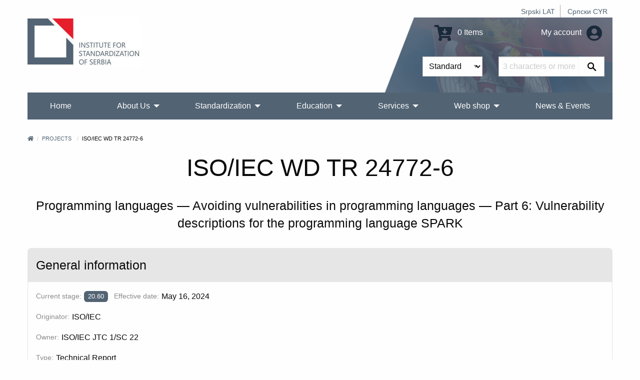

--- FILE ---
content_type: text/html; charset=UTF-8
request_url: https://iss.rs/en/project/show/iso:proj:71096
body_size: 7944
content:
<!DOCTYPE html>
<html lang="en">
<head>
    <meta charset="UTF-8">
    <meta http-equiv="X-UA-Compatible" content="IE=edge">
    <meta name="viewport" content="width=device-width, initial-scale=1">
    <title>ISO/IEC WD TR 24772-6</title>
    <meta name="description" content="Programming languages — Avoiding vulnerabilities in programming languages — Part 6: Vulnerability descriptions for the programming language SPARK">
            <meta property="og:image" content="https://iss.rs/images/logo.png"/>    
    <link rel="icon" type="image/x-icon" href="/favicon.ico" />
            <link rel="stylesheet" href="/build/app.41f16c8c.css">
    
        <!-- Global site tag (gtag.js) - Google Analytics -->
    <script async src="https://www.googletagmanager.com/gtag/js?id=G-JDBZ67K82C"></script>
    <script>
        window.dataLayer = window.dataLayer || [];
        function gtag(){dataLayer.push(arguments);}
        gtag('js', new Date());
        gtag('config', 'G-JDBZ67K82C');
    </script>

    <!-- Google Tag Manager -->
    <script>(function(w,d,s,l,i){w[l]=w[l]||[];w[l].push({'gtm.start':
                new Date().getTime(),event:'gtm.js'});var f=d.getElementsByTagName(s)[0],
            j=d.createElement(s),dl=l!='dataLayer'?'&l='+l:'';j.async=true;j.src=
            'https://www.googletagmanager.com/gtm.js?id='+i+dl;f.parentNode.insertBefore(j,f);
        })(window,document,'script','dataLayer','GTM-NDDG7DC9');</script>
    <!-- End Google Tag Manager -->
    <script>
                    gtag('event', 'view_item', {
    "currency": "RSD",
    "value": '0',
    "items": [
        {
        "item_id": "iso:proj:71096",
        "item_name": "ISO/IEC WD TR 24772-6",
        "item_list_name": "ISO/IEC JTC 1/SC 22",
        "item_brand": "ISO\/IEC",
        "item_category": "TR",
        "item_variant": "PDF",
        "index": 0,
        "quantity": 1,
        "price": '0'
        }
    ]
});

        </script>

</head>
<body>
    <!-- Google Tag Manager (noscript) -->
    <noscript><iframe src="https://www.googletagmanager.com/ns.html?id=GTM-NDDG7DC9"
                      height="0" width="0" style="display:none;visibility:hidden"></iframe></noscript>
    <!-- End Google Tag Manager (noscript) -->
<div class="grid-container">
            <header>
    <div class="grid-x">
        <div class="cell text-right">
            <div class="hide-for-print small-text-center text-right align-right">
                <ul class="languageBar">
                                                                                                                                                                                                <li><a href="/sr_Latn/project/show/iso:proj:71096">Srpski LAT</a></li>
                                                                                                                                                                                                <li><a href="/sr_Cyrl/project/show/iso:proj:71096">Српски CYR</a></li>
                                    </ul>
            </div>
        </div>
        <div class="cell small-12 medium-3 large-6 text-center medium-text-left">
            <a href="/en/"><img src="/images/logo_big_en.jpg" alt="Institute for Standardization of Serbia" class="logo"></a>
        </div>
        <div class="cell small-12 medium-9 large-6">
            <div class="header-right hide-for-print">
                <div class="grid-x grid-padding-y grid-padding-x align-middle">
                    <div class="cell small-6 medium-7 large-7 text-center medium-text-right">
                        <a href="/en/order/cart/summary" title="Shopping cart"><i class="fa fa-cart-arrow-down fa-2x"></i> 0 Items</a>
                    </div>
                    <div class="cell small-6 medium-5 large-5 text-center medium-text-right">
                        <a href="/en/user/profile/show" title="My account">
                            My account
                            <i class="fa fa-2x fa-user-circle text-color-primary"></i>
                        </a>
                    </div>
                </div>
                <div id="head-search">
                <form name="quick_search_form" method="post" action="/en/quick-search/form">

    <div class="grid-x">
        <div class="cell small-6 medium-7 text-right padding-1">
                <div class="row">
        <div class="large-12 columns">
                    <label class="required" for="quick_search_form_type">Type</label>
            
    
    <select id="quick_search_form_type" name="quick_search_form[type]">
        <option value="quick_search.type.project">Standards</option><option value="quick_search.type.page">Others</option></select>
            
            </div>
    </div>
        </div>
        <div class="cell small-6 medium-5 padding-1">
            <div class="grid-x">
                <div class="cell auto">
                    <div class="row">
        <div class="large-12 columns">
            <label for="quick_search_form_keywords" class="required">Keywords</label>
            <input type="text" id="quick_search_form_keywords" name="quick_search_form[keywords]" required="required" placeholder="3 characters or more." />
            
            </div>
    </div>
                </div>
                <div class="cell shrink">
                    <button type="submit" value="Search" class="search-submit"><i class="fab fa-sistrix" aria-hidden="true"></i></button>
                </div>
            </div>
        </div>
    </div>
<input type="hidden" id="quick_search_form__token" name="quick_search_form[_token]" value="74ad2ef7bb10e.TBpcm93N6XLMlV93Wt2vJgY-g9yk91iuPJjT-URS2VA.K3wr_ZqS3SaB2RVEFb_hZ39ty-_0wQDUcNPniAEZjiQbWSrs5JuiNv6naw" />
</form>

                </div>
            </div>
            <div class="show-for-print">
                Phone: (011) 7541-421, 3409-301, 3409-335, 6547-293, 3409-310<br>
                E-mail: Standards sales: prodaja@iss.rs Education: iss-edukacija@iss.rs Information about standards: infocentar@iss.rs<br>
                Stevana Brakusa 2, 11030 Beograd
            </div>
        </div>
    </div>
    
<!-- Navigation -->

<!-- Navigation -->
<div class="title-bar hide-for-print" data-responsive-toggle="menu" data-hide-for="large">
    <div class="flex-container align-middle">
        <button class="menu-icon" type="button" data-toggle></button>
        <div class="title-bar-title">Main menu</div>
    </div>
</div>
<div class="top-bar hide-for-print" id="menu">
    <div class="top-bar-left">
        <ul class="dropdown vertical large-horizontal menu align-spaced" data-auto-height='true' data-parent-link="true" data-responsive-menu="drilldown large-dropdown" data-back-button='<li class="js-drilldown-back"><a tabindex="0">Back</a></li>'>
                                    <li >
            <a href="/en/">Home</a>
                    </li>
                            <li >
            <a href="/en/o-nama_c2">About Us</a>
                            <ul class="menu vertical">
                                            <li >
            <a href="/en/about-iss_p1.html">What we do?</a>
                    </li>
                            <li >
            <a href="/en/iss-promotivni-spotovi_c209">ISS Promotional videos</a>
                    </li>
                            <li >
            <a href="/en/90-godina-standardizacije-u-srbiji_c258">90 година стандардизације у Србији</a>
                    </li>
                            <li >
            <a href="/en/quality-and-information-security-policy_c229">Quality and Information Security Policy</a>
                    </li>
                            <li >
            <a href="/en/chlanstvo-u-institutu_c95">Membership in ISS</a>
                            <ul class="menu vertical">
                                            <li >
            <a href="/en/nashi-chlanovi_p1010.html">Our Members</a>
                    </li>
                            <li >
            <a href="/en/prava-i-obaveze-chlanova-instituta_p1000.html">Rights and obligations of ISS members</a>
                    </li>
                            <li >
            <a href="/en/be-our-member_p731.html">Be our member</a>
                    </li>
            
                </ul>
                    </li>
                            <li >
            <a href="/en/dokumenti_c111">Documents</a>
                            <ul class="menu vertical">
                                            <li >
            <a href="/en/zakoni-i-podzakonska-akta_p719.html">Laws and bylaws</a>
                    </li>
                            <li >
            <a href="/en/program-of-the-development-of-the-institute-for-standardization-of-serbia-2022-2024_p1152.html">ISS Development Programme 2022-2024</a>
                    </li>
                            <li >
            <a href="/en/action-plan-for-the-development-of-gender-responsive-standards-2023-2030_p1379.html">Action plan for the development of gender-responsive standards 2023-2030</a>
                    </li>
                            <li >
            <a href="/en/publication-and-withdrawal-of-serbian-standards_c118">Publication and withdrawal of Serbian standards</a>
                    </li>
                            <li >
            <a href="/en/interna-pravila-standardizatsije_p720.html">Internal Rules of Standardization</a>
                    </li>
                            <li >
            <a href="/en/intellectual-property-rights_c153">Intellectual Property Rights</a>
                    </li>
                            <li >
            <a href="/en/information-booklet_p732.html">Information Booklet</a>
                    </li>
            
                </ul>
                    </li>
                            <li >
            <a href="/en/nasa-struktura_c4">Our Structure</a>
                    </li>
                            <li >
            <a href="/en/nasa-strategija_p3.html">Our Strategy</a>
                    </li>
                            <li >
            <a href="/en/nasa-vizija-i-misija_p623.html">Our vision and mission</a>
                    </li>
                            <li >
            <a href="/en/medunarodna-saradnja-1_c114">International Cooperation</a>
                            <ul class="menu vertical">
                                            <li >
            <a href="https://iss.rs/sr_Cyrl/memorandum-of-understanding-mou_c210">Memorandum of Understanding (MoU)</a>
                            <ul class="menu vertical">
                                            <li >
            <a href="/en/asia_c211">Asia</a>
                    </li>
                            <li >
            <a href="/en/europe_c212">Europe</a>
                    </li>
                            <li >
            <a href="/en/africa_c214">Africa</a>
                    </li>
                            <li >
            <a href="/en/severna-amerika_c215">North America</a>
                    </li>
            
                </ul>
                    </li>
                            <li >
            <a href="/en/komertsijalni-ugovori_c213">Commercial contracts</a>
                    </li>
            
                </ul>
                    </li>
                            <li >
            <a href="/en/work-program_p833.html">Work program of the Institute</a>
                    </li>
                            <li >
            <a href="/en/annual-plan-for-the-adoption-of-serbian-standards-and-related-documents_p834.html">Work plan of the Institute</a>
                    </li>
                            <li >
            <a href="/en/izveshtaji-o-radu-instituta_p4.html">Activity Reports</a>
                    </li>
                            <li >
            <a href="/en/public-procurement_c104">Public procurement</a>
                            <ul class="menu vertical">
                                            <li >
            <a href="/en/2025_c254">2025</a>
                    </li>
                            <li >
            <a href="/en/2024_c245">2024</a>
                    </li>
                            <li >
            <a href="/en/javne-nabavke-2023_p1280.html">2023</a>
                    </li>
                            <li >
            <a href="/en/2022_c198">2022</a>
                    </li>
                            <li >
            <a href="/en/2021-1_c187">2021</a>
                    </li>
                            <li >
            <a href="/en/javne-nabavke-2020_p806.html">2020</a>
                    </li>
                            <li >
            <a href="/en/javne-nabavke-2019_p602.html">2019</a>
                    </li>
                            <li >
            <a href="/en/javne-nabavke-2018_p601.html">2018</a>
                    </li>
                            <li >
            <a href="/en/javne-nabavke-2017_p600.html">2017</a>
                    </li>
                            <li >
            <a href="/en/public-procurement-2016_p599.html">2016</a>
                    </li>
                            <li >
            <a href="/en/javne-nabavke-2015_p598.html">2015</a>
                    </li>
            
                </ul>
                    </li>
                            <li >
            <a href="/en/drugi-o-nama_p612.html">Others about us</a>
                    </li>
                            <li >
            <a href="/en/podatsi-o-broju-zaposlenikh-i-radno-angazhovanikh-litsa_c217">Data on the number of employees and employed persons</a>
                    </li>
            
                </ul>
                    </li>
                                                                <li >
            <a href="/en/standardi_p93.html">Standardization</a>
                            <ul class="menu vertical">
                                            <li >
            <a href="/en/publication">Advanced standard search</a>
                    </li>
                            <li >
            <a href="/en/sponzorisan-pristup-za-onlajn-chitanje-standarda_p1468.html">Access to harmonized standards</a>
                    </li>
                            <li >
            <a href="/en/electronic-invoicing-free-download-of-standards_p1021.html">Electronic invoicing - Free download of standards</a>
                    </li>
                            <li >
            <a href="/en/vishe-o-standardima_c20">More about standards</a>
                            <ul class="menu vertical">
                                            <li >
            <a href="/en/shta-je-standard_p13.html">What are standards?</a>
                    </li>
                            <li >
            <a href="/en/benefits-of-using-standards_p14.html">Benefits of using standards?</a>
                            <ul class="menu vertical">
                                            <li >
            <a href="/en/standards-and-private-sector_p843.html">Standards and private sector</a>
                    </li>
                            <li >
            <a href="/en/standards-and-public-sector_p844.html">Standards and public sector</a>
                    </li>
                            <li >
            <a href="/en/standards-and-consumers_p845.html">Standards and consumers</a>
                    </li>
                            <li >
            <a href="/en/standardi-i-mala-i-srednja-preduzetsha_p846.html">Standards and small and medium-sized companies</a>
                    </li>
            
                </ul>
                    </li>
                            <li >
            <a href="/en/printsipi-standardizatsije_p847.html">Principles of standardization</a>
                    </li>
                            <li >
            <a href="/en/how-is-the-serbian-standard-created_p848.html">How is the Serbian standard created?</a>
                    </li>
                            <li >
            <a href="/en/who-makes-serbian-standards_p849.html">Who makes Serbian standards?</a>
                    </li>
            
                </ul>
                    </li>
                            <li >
            <a href="/en/project/list">Standards development</a>
                    </li>
                            <li >
            <a href="/en/project-translation/list">Projects translation</a>
                    </li>
                            <li >
            <a href="/en/committee">Technical committees</a>
                    </li>
                            <li >
            <a href="/en/we-invite-you-to-become-the-ntc-member_p1172.html">Become the NTC member</a>
                    </li>
                            <li >
            <a href="/en/regulation">National regulations and standards</a>
                    </li>
                            <li >
            <a href="/en/directive">European Regulations and standards</a>
                    </li>
                            <li >
            <a href="/en/publikatsije_c78">Publications</a>
                            <ul class="menu vertical">
                                            <li >
            <a href="/en/promotivne-publikatsije_c131">Promotional publications</a>
                            <ul class="menu vertical">
                                            <li >
            <a href="/en/godishnji-izveshtaji-o-radu_p1019.html">Annual reports</a>
                    </li>
                            <li >
            <a href="/en/promotivne-publikatsije_p609.html">Other promotional publications</a>
                    </li>
            
                </ul>
                    </li>
                            <li >
            <a href="/en/struchne-publikatsije_p610.html">Professional publications</a>
                    </li>
                            <li >
            <a href="/en/priruchnitsi-za-primenu-pravilnika_p611.html">Rulebooks for implementing the rulebook</a>
                    </li>
                            <li >
            <a href="/en/apg_c161">АПГ</a>
                    </li>
            
                </ul>
                    </li>
                            <li >
            <a href="/en/research-and-innovation_c162">Research and innovation</a>
                            <ul class="menu vertical">
                                            <li >
            <a href="/en/institutions-for-higher-education_c163">Institutions for higher education</a>
                    </li>
                            <li >
            <a href="/en/research-community_c164">Research community</a>
                    </li>
            
                </ul>
                    </li>
            
                </ul>
                    </li>
                            <li >
            <a href="/en/obuke-1_p1328.html">Education</a>
                            <ul class="menu vertical">
                                            <li >
            <a href="/en/training/upcoming-course/">Actual training courses</a>
                    </li>
                            <li >
            <a href="/en/obuke-1_p1328.html">Trainings</a>
                            <ul class="menu vertical">
                                            <li >
            <a href="/en/bzr-obuka-zdravlje-i-bezbednost-na-radu_p1331.html">Trainings 2</a>
                    </li>
                            <li >
            <a href="/en/zdravstvo-1_p1330.html">Trainings 1</a>
                    </li>
                            <li >
            <a href="/en/menadzhment-rizika_p1332.html">Trainings 3</a>
                    </li>
                            <li >
            <a href="/en/bezbednost-informatsija_p47.html">Information security</a>
                    </li>
                            <li >
            <a href="/en/kontrolna-tela_p1344.html">Conformity assessment bodies</a>
                    </li>
                            <li >
            <a href="/en/laboratorije-za-ispitivanje-i-etaloniranje_p1345.html">Testing and calibration laboratories</a>
                    </li>
                            <li >
            <a href="/en/primena-pravilnika-i-standarda-iz-razlichitikh-oblasti_p867.html">Regulations and standards</a>
                    </li>
                            <li >
            <a href="/en/sertifikatsija-obuke_p1346.html">Certifications</a>
                    </li>
                            <li >
            <a href="/en/menadzment-kvalitetom_p51.html">QMS - Систем менаџмента квалитетом</a>
                    </li>
                            <li >
            <a href="/en/menadzment-zastitom-zivotne-sredine_p50.html">Trainings 4</a>
                    </li>
                            <li >
            <a href="/en/bezbednost-hrane_p49.html">Food safety</a>
                    </li>
            
                </ul>
                    </li>
                            <li >
            <a href="/en/in-house-training_p729.html">In‐house training</a>
                    </li>
                            <li >
            <a href="/en/training/course">Training Courses</a>
                    </li>
                            <li >
            <a href="/en/why-train-with-iss-1_p728.html">Why train with ISS?</a>
                    </li>
            
                </ul>
                    </li>
                            <li >
            <a href="/en/usluge_c70">Services</a>
                            <ul class="menu vertical">
                                            <li >
            <a href="/en/sertifikacija_p150.html">Certifications</a>
                            <ul class="menu vertical">
                                            <li >
            <a href="/en/usluge-sertifikatsije_c31">Our certification services</a>
                    </li>
                            <li >
            <a href="/en/sertifikacija_p150.html">Overview certifications</a>
                    </li>
                            <li >
            <a href="/en/dokumenta_p718.html">Documents</a>
                    </li>
                            <li >
            <a href="/en/zashto-se-sertifikovati-kod-iss-a_p20.html">Why certify with ISS?</a>
                    </li>
                            <li >
            <a href="/en/client/start">Get a quote for certification</a>
                    </li>
                            <li >
            <a href="/en/akreditatsija_p30.html">Accreditation</a>
                    </li>
                            <li >
            <a href="/en/check/certificate/list">Check if a certificate is valid</a>
                    </li>
                            <li >
            <a href="/en/complaints_p31.html">Complaints</a>
                    </li>
                            <li >
            <a href="/en/zalbe_p32.html">Appeals</a>
                    </li>
                            <li >
            <a href="/en/person/new">Become an auditor or expert</a>
                    </li>
            
                </ul>
                    </li>
                            <li >
            <a href="/en/zakhtev-za-dodelu-wmi-wpmi-shifre_c185">Request for WMI/WPMI key</a>
                    </li>
                            <li >
            <a href="/en/zakhtev-za-odobravanje-umnozhavanja_p1056.html">Request for permission to copy</a>
                    </li>
                            <li >
            <a href="/en/wmc_c195">WMC</a>
                    </li>
                            <li >
            <a href="/en/zakhtev-za-dodelu-rid-shifre_c255">Application for RID code</a>
                    </li>
                            <li >
            <a href="/en/infotsentar_p805.html">Infocenter</a>
                            <ul class="menu vertical">
                                            <li >
            <a href="/en/notifikatsije_c135">Notifications</a>
                    </li>
                            <li >
            <a href="/en/infotsentar_p805.html">About Infocentre</a>
                    </li>
                            <li >
            <a href="/en/informatsioni-tsentri-za-standarde-u-regionalnim-privrednim-komorama_c177">Standards Information Centers in Regional Chambers of Commerce</a>
                            <ul class="menu vertical">
                                            <li >
            <a href="https://subotica.pks.rs/">Subotica</a>
                    </li>
                            <li >
            <a href="https://novi-sad.pks.rs/">Novi Sad</a>
                    </li>
                            <li >
            <a href="https://valjevo.pks.rs/">Valjevo</a>
                    </li>
                            <li >
            <a href="https://zajecar.pks.rs/">Zaječar</a>
                    </li>
                            <li >
            <a href="https://kragujevac.pks.rs/">Kragujevac</a>
                    </li>
                            <li >
            <a href="https://nis.pks.rs/">Niš</a>
                    </li>
            
                </ul>
                    </li>
            
                </ul>
                    </li>
                            <li >
            <a href="/en/pretplata-na-standarde_p57.html">Standards subscription service</a>
                    </li>
                            <li >
            <a href="/en/contact/form">Request information</a>
                    </li>
                            <li >
            <a href="/en/technical-assistance_p723.html">Technical assistance</a>
                    </li>
                            <li >
            <a href="/en/tumachenje-standarda_c124">Interpretation of standards</a>
                    </li>
                            <li >
            <a href="/en/prevodjenje_p722.html">Translation services</a>
                    </li>
                            <li >
            <a href="/en/a-national-mark-of-conformity_p730.html">A national mark of conformity</a>
                    </li>
                            <li >
            <a href="/en/term">Terminology database</a>
                    </li>
            
                </ul>
                    </li>
                            <li >
            <a href="/en/web-prodavnica_c150">Web shop</a>
                            <ul class="menu vertical">
                                            <li >
            <a href="/en/publication">Search and Purchase Standards</a>
                    </li>
                            <li >
            <a href="/en/zbirke-srpskikh-standarda_c203">Collections of Serbian standards</a>
                            <ul class="menu vertical">
                                            <li >
            <a href="/en/printed-standards-collections_c156">Printed standards collections</a>
                    </li>
                            <li >
            <a href="/en/elektronske-zbirke-standarda_c157">E-Standards Collections</a>
                    </li>
            
                </ul>
                    </li>
                            <li >
            <a href="/en/onlajn-chitanje_c204">Reading online</a>
                            <ul class="menu vertical">
                                            <li >
            <a href="/en/paket-standarda-u-periodu-od-5-dana_p1187.html">5 days</a>
                    </li>
                            <li >
            <a href="/en/paket-standarda-u-periodu-od-30-dana_p1188.html">30 days</a>
                    </li>
                            <li >
            <a href="/en/godishnji-pristup-bazi-srpskikh-standarda_p1189.html">Year</a>
                    </li>
            
                </ul>
                    </li>
                            <li >
            <a href="/en/other-publications_c175">Other publications</a>
                    </li>
                            <li >
            <a href="/en/prigovori-i-zhalbe_c201">Complaints and Appeals</a>
                    </li>
                            <li >
            <a href="/en/zakhtev-za-prodaju-srpskikh-standarda_p1154.html">Request for sale of standard 10.09.0005</a>
                    </li>
                            <li >
            <a href="/en/odluka-o-visini-naknada-za-standarde-i-druge-usluge-instituta_p869.html">Decision about prices</a>
                    </li>
            
                </ul>
                    </li>
                            <li >
            <a href="/en/vesti-i-dogadjaji_c80">News &amp; Events</a>
                    </li>
                                                                                                                                                                                                                                                
        </ul>
    </div>

    <div class="top-bar-right">

    </div>

</div>
</header>


        <div class="body-content">
            
        
        
                                        <nav aria-label="You are here:">
            <ul class="breadcrumbs">
            <li><a href="/en/" title="Home"><i class="fa fa-home"></i></a></li>
                <li>
                            <a href="https://iss.rs/en/project/list">Projects</a>
                    </li>
                            <li>
                            ISO/IEC WD TR 24772-6
                    </li>
                    </ul>
            </nav>
                    
                                </div>
</div>


<div class="grid-container">
    <div class="body-content project-info-page">
                    <h1 class="text-center separator-center">ISO/IEC WD TR 24772-6</h1>
        <h4 class="text-center">Programming languages — Avoiding vulnerabilities in programming languages — Part 6: Vulnerability descriptions for the programming language SPARK</h4>
    
                
                                                    

    
                
        <div class="grid-x grid-margin-x margin-top-2">
        <div class="cell small-12 medium-auto flex-container">
            <div class="card">
    <div class="card-divider">
        <h4>General information</h4>
    </div>
    <div class="card-section">
        
                    <p class="flex-container align-middle">
                <label>Current stage:</label>
                            <span class="label
                            primary
                        " title="Close of comment period">20.60</span>
     &nbsp;
                &nbsp;
                <label class="show-for-medium">Effective date:</label>
                                    <span>May 16, 2024</span>
                            </p>
                    

                        

                    <p class="flex-container align-middle">
                <label>Originator:</label>
                <span>ISO/IEC</span>
            </p>
        

                    <p class="flex-container align-middle">
                <label>Owner:</label>
                <span>
                                            ISO/IEC JTC 1/SC 22
                                    </span>
            </p>
        

                    <p class="flex-container align-middle">
                <label>Type:</label>
                <span>Technical Report</span>
            </p>
        

                                            <p class="flex-container">
                <label>ICS:</label>
                        <a href="/en/project/search-by-ics/35.060" >35.060</a> &nbsp;
                         </p>        

                        
                                                                                    
                

                                                
        
            </div>
</div>
        </div>
                    
            </div>

                                    
                
    
<div class="card margin-top-2">
    <div class="card-divider">
        <h4>Life cycle</h4>
    </div>
    <div class="card-section flex-container flex-dir-column medium-flex-dir-row align-top">
                                    <div class="callout secondary">
                <h5>PREVIOUSLY</h5>
                        <p>
                WITHDRAWN<br>
                                    <a href="/en/project/show/iso:proj:61457"><b>ISO/IEC TR 24772:2013</b></a>
                            </p>
                            </div>
                <i class="fa fa-arrow-alt-right fa-3x margin-1 text-color-dark-gray hide-for-small-only"></i>
                    

        <div>
            <div class="callout success">
                <h5>NOW</h5>
                <p>
                    PROJECT<br>
                    <b>ISO/IEC WD TR 24772-6</b><br>
                    <b>20.60</b>
                                        Close of comment period<br>
                    <i>May 16, 2024</i>
                </p>
            </div>

                    </div>

        
    </div>
</div>

                
                
                
                    </div>
</div>
<div class="grid-container">
    <br>
            <!-- Footer -->
<footer class="hide-for-print">
    <div class="grid-x grid-margin-x grid-margin-y small-up-1 medium-up-3">
        <div class="cell">
            <h3>Members of</h3>
            <div>
                                    <a href="https://www.iso.org" title="ISO" target="_blank"><img src="https://iss.rs/media/cache/footer_icon_thumbnail/202105/iso-logo-red-609e3f48266aa.png" alt="ISO"></a>
                                    <a href="https://www.iec.ch" title="IEC" target="_blank"><img src="https://iss.rs/media/cache/footer_icon_thumbnail/201903/icon_iec.png" alt="IEC"></a>
                                    <a href="https://www.cen.eu" title="CEN" target="_blank"><img src="https://iss.rs/media/cache/footer_icon_thumbnail/201903/icon_cen.png" alt="CEN"></a>
                                    <a href="https://www.cenelec.eu" title="CENELEC" target="_blank"><img src="https://iss.rs/media/cache/footer_icon_thumbnail/201903/icon_clc.png" alt="CENELEC"></a>
                                    <a href="https://www.etsi.org" title="ETSI" target="_blank"><img src="https://iss.rs/media/cache/footer_icon_thumbnail/201909/etsilogo-5d84bd511c97f.png" alt="ETSI"></a>
                                    <a href="https://www.iecee.org" title="IECEE" target="_blank"><img src="https://iss.rs/media/cache/footer_icon_thumbnail/201909/iecee-logo-5d84c38c9ae8c.png" alt="IECEE"></a>
                            </div>
        </div>
        <div class="cell">
            <h3>Useful links</h3>
            <ul>
                                    <li><a href="/en/iss-novosti_p1319.html">ISS news</a></li>
                                    <li><a href="/en/sitemap-category/">Site map</a></li>
                                    <li><a href="/en/obrada-podataka-o-licnosti_p796.html">Processing of personal data</a></li>
                                    <li><a href="/en/uslovi-koriscenja-sajta-instituta_p797.html">Terms of use of the Institute&#039;s website</a></li>
                                    <li><a href="/en/zastita-intelektualne-svojine_p795.html">Intellectual property protection</a></li>
                                    <li><a href="/en/cesto-postavljana-pitanja_c86">FAQ - Frequently asked questions</a></li>
                            </ul>

                                                <a href="https://www.facebook.com/pages/Institut-za-standardizaciju-Srbije/124611577733033" target="_blank" class="social-color-facebook"><i class="fab fa-facebook  fa-3x"></i></a> &nbsp;
                                                                <a href="https://www.linkedin.com/company/institut-za-standardizaciju-srbije/" target="_blank" class="social-color-linkedin"><i class="fab fa-linkedin  fa-3x"></i></a> &nbsp;
                                                                <a href="https://www.instagram.com/institutzastandardizaciju.rs" target="_blank" class="social-color-instagram"><i class="fab fa-instagram  fa-3x"></i></a> &nbsp;
                                                                <a href="https://twitter.com/SRPSISS" target="_blank"><img src="/images/x_icon_64.jpg" alt="twitter" style="width: 38px; vertical-align: top;" ></a> &nbsp;
                                                                <a href="https://www.youtube.com/channel/UC9xn5EdrhwBCt1AiIF_IsNA" target="_blank" class="social-color-youtube"><i class="fab fa-youtube  fa-3x"></i></a> &nbsp;
                                                                <a href="/en/newsletter_c100" target="_blank" class="social-color-newsletter"><i class="fab fa-newsletter  fa-3x"></i></a> &nbsp;
                                            <a href="#" class="social-color-mail-bulk"><i class="far fa-mail-bulk fa-3x"></i></a> &nbsp;
        </div>
        <div class="cell">
            <h3>Contact us</h3>
            <p>
                <i class="fa fa-phone-volume"></i> Phone: <a href="tel:0117541-421,3409-301,3409-335,6547-293,3409-310">(011) 7541-421, 3409-301, 3409-335, 6547-293, 3409-310</a>
                <br>
                <i class="fa fa-fax"></i> Fax: <a href="tel:0117541-257,7541-258,7541-938">(011) 7541-257, 7541-258, 7541-938</a>
                <br>
                <i class="fa fa-envelope"></i> E-mail: <a href="mailto:Standards sales: prodaja@iss.rs Education: iss-edukacija@iss.rs Information about standards: infocentar@iss.rs">Standards sales: prodaja@iss.rs Education: iss-edukacija@iss.rs Information about standards: infocentar@iss.rs</a>
                <br>
                <em>Stevana Brakusa 2, 11030 Beograd</em>
            </p>
        </div>
    </div>

    <div class="grid-x grid-margin-x grid-margin-y small-up-1 medium-up-2">
        <div class="cell">
            <p class="text-center copyright">Copyright © iss.rs. All Rights Reserved.
                <br><span>Created by: <a href="https://www.oto.bg/" target="_blank">oto.bg</a></span>
            </p>
        </div>
        <div class="cell text-center medium-text-right">
            <i class="fa fa-user-circle text-color-primary"></i>
                            <a href="/en/login">Login</a>
                    </div>
    </div>
</footer>

    </div>
        <script src="/build/runtime.188fa053.js" defer></script><script src="/build/755.1af907cb.js" defer></script><script src="/build/903.4cf713be.js" defer></script><script src="/build/502.d7a036c9.js" defer></script><script src="/build/app.91267109.js" defer></script>

    <script>
        let checkboxes = document.querySelectorAll('[name="publication_variant_form[type]"]');
        if (checkboxes.length === 1){
            checkboxes[0].setAttribute("checked", "checked")
        }
    </script>
</body>
</html>
